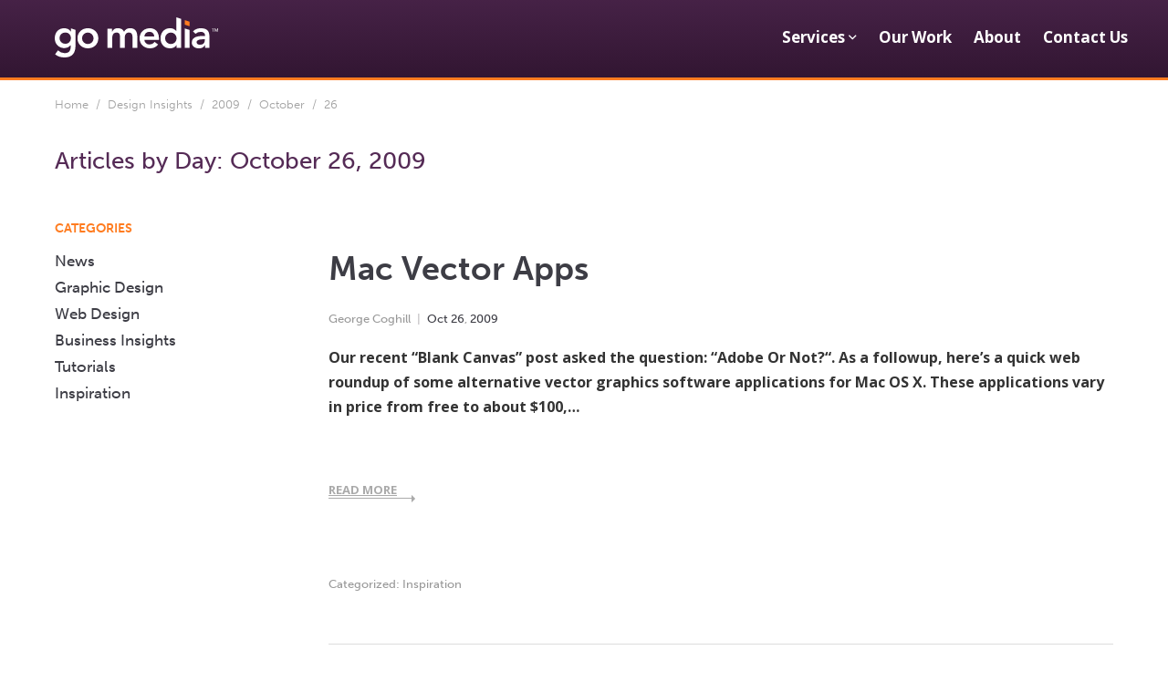

--- FILE ---
content_type: text/html; charset=utf-8
request_url: https://www.google.com/recaptcha/api2/anchor?ar=1&k=6LepwkscAAAAAP2FkN4UIk1idY07Ov1VBQqgBekS&co=aHR0cHM6Ly9nb21lZGlhLmNvbTo0NDM.&hl=en&v=PoyoqOPhxBO7pBk68S4YbpHZ&theme=dark&size=normal&anchor-ms=20000&execute-ms=30000&cb=b1odc4e84h9h
body_size: 49444
content:
<!DOCTYPE HTML><html dir="ltr" lang="en"><head><meta http-equiv="Content-Type" content="text/html; charset=UTF-8">
<meta http-equiv="X-UA-Compatible" content="IE=edge">
<title>reCAPTCHA</title>
<style type="text/css">
/* cyrillic-ext */
@font-face {
  font-family: 'Roboto';
  font-style: normal;
  font-weight: 400;
  font-stretch: 100%;
  src: url(//fonts.gstatic.com/s/roboto/v48/KFO7CnqEu92Fr1ME7kSn66aGLdTylUAMa3GUBHMdazTgWw.woff2) format('woff2');
  unicode-range: U+0460-052F, U+1C80-1C8A, U+20B4, U+2DE0-2DFF, U+A640-A69F, U+FE2E-FE2F;
}
/* cyrillic */
@font-face {
  font-family: 'Roboto';
  font-style: normal;
  font-weight: 400;
  font-stretch: 100%;
  src: url(//fonts.gstatic.com/s/roboto/v48/KFO7CnqEu92Fr1ME7kSn66aGLdTylUAMa3iUBHMdazTgWw.woff2) format('woff2');
  unicode-range: U+0301, U+0400-045F, U+0490-0491, U+04B0-04B1, U+2116;
}
/* greek-ext */
@font-face {
  font-family: 'Roboto';
  font-style: normal;
  font-weight: 400;
  font-stretch: 100%;
  src: url(//fonts.gstatic.com/s/roboto/v48/KFO7CnqEu92Fr1ME7kSn66aGLdTylUAMa3CUBHMdazTgWw.woff2) format('woff2');
  unicode-range: U+1F00-1FFF;
}
/* greek */
@font-face {
  font-family: 'Roboto';
  font-style: normal;
  font-weight: 400;
  font-stretch: 100%;
  src: url(//fonts.gstatic.com/s/roboto/v48/KFO7CnqEu92Fr1ME7kSn66aGLdTylUAMa3-UBHMdazTgWw.woff2) format('woff2');
  unicode-range: U+0370-0377, U+037A-037F, U+0384-038A, U+038C, U+038E-03A1, U+03A3-03FF;
}
/* math */
@font-face {
  font-family: 'Roboto';
  font-style: normal;
  font-weight: 400;
  font-stretch: 100%;
  src: url(//fonts.gstatic.com/s/roboto/v48/KFO7CnqEu92Fr1ME7kSn66aGLdTylUAMawCUBHMdazTgWw.woff2) format('woff2');
  unicode-range: U+0302-0303, U+0305, U+0307-0308, U+0310, U+0312, U+0315, U+031A, U+0326-0327, U+032C, U+032F-0330, U+0332-0333, U+0338, U+033A, U+0346, U+034D, U+0391-03A1, U+03A3-03A9, U+03B1-03C9, U+03D1, U+03D5-03D6, U+03F0-03F1, U+03F4-03F5, U+2016-2017, U+2034-2038, U+203C, U+2040, U+2043, U+2047, U+2050, U+2057, U+205F, U+2070-2071, U+2074-208E, U+2090-209C, U+20D0-20DC, U+20E1, U+20E5-20EF, U+2100-2112, U+2114-2115, U+2117-2121, U+2123-214F, U+2190, U+2192, U+2194-21AE, U+21B0-21E5, U+21F1-21F2, U+21F4-2211, U+2213-2214, U+2216-22FF, U+2308-230B, U+2310, U+2319, U+231C-2321, U+2336-237A, U+237C, U+2395, U+239B-23B7, U+23D0, U+23DC-23E1, U+2474-2475, U+25AF, U+25B3, U+25B7, U+25BD, U+25C1, U+25CA, U+25CC, U+25FB, U+266D-266F, U+27C0-27FF, U+2900-2AFF, U+2B0E-2B11, U+2B30-2B4C, U+2BFE, U+3030, U+FF5B, U+FF5D, U+1D400-1D7FF, U+1EE00-1EEFF;
}
/* symbols */
@font-face {
  font-family: 'Roboto';
  font-style: normal;
  font-weight: 400;
  font-stretch: 100%;
  src: url(//fonts.gstatic.com/s/roboto/v48/KFO7CnqEu92Fr1ME7kSn66aGLdTylUAMaxKUBHMdazTgWw.woff2) format('woff2');
  unicode-range: U+0001-000C, U+000E-001F, U+007F-009F, U+20DD-20E0, U+20E2-20E4, U+2150-218F, U+2190, U+2192, U+2194-2199, U+21AF, U+21E6-21F0, U+21F3, U+2218-2219, U+2299, U+22C4-22C6, U+2300-243F, U+2440-244A, U+2460-24FF, U+25A0-27BF, U+2800-28FF, U+2921-2922, U+2981, U+29BF, U+29EB, U+2B00-2BFF, U+4DC0-4DFF, U+FFF9-FFFB, U+10140-1018E, U+10190-1019C, U+101A0, U+101D0-101FD, U+102E0-102FB, U+10E60-10E7E, U+1D2C0-1D2D3, U+1D2E0-1D37F, U+1F000-1F0FF, U+1F100-1F1AD, U+1F1E6-1F1FF, U+1F30D-1F30F, U+1F315, U+1F31C, U+1F31E, U+1F320-1F32C, U+1F336, U+1F378, U+1F37D, U+1F382, U+1F393-1F39F, U+1F3A7-1F3A8, U+1F3AC-1F3AF, U+1F3C2, U+1F3C4-1F3C6, U+1F3CA-1F3CE, U+1F3D4-1F3E0, U+1F3ED, U+1F3F1-1F3F3, U+1F3F5-1F3F7, U+1F408, U+1F415, U+1F41F, U+1F426, U+1F43F, U+1F441-1F442, U+1F444, U+1F446-1F449, U+1F44C-1F44E, U+1F453, U+1F46A, U+1F47D, U+1F4A3, U+1F4B0, U+1F4B3, U+1F4B9, U+1F4BB, U+1F4BF, U+1F4C8-1F4CB, U+1F4D6, U+1F4DA, U+1F4DF, U+1F4E3-1F4E6, U+1F4EA-1F4ED, U+1F4F7, U+1F4F9-1F4FB, U+1F4FD-1F4FE, U+1F503, U+1F507-1F50B, U+1F50D, U+1F512-1F513, U+1F53E-1F54A, U+1F54F-1F5FA, U+1F610, U+1F650-1F67F, U+1F687, U+1F68D, U+1F691, U+1F694, U+1F698, U+1F6AD, U+1F6B2, U+1F6B9-1F6BA, U+1F6BC, U+1F6C6-1F6CF, U+1F6D3-1F6D7, U+1F6E0-1F6EA, U+1F6F0-1F6F3, U+1F6F7-1F6FC, U+1F700-1F7FF, U+1F800-1F80B, U+1F810-1F847, U+1F850-1F859, U+1F860-1F887, U+1F890-1F8AD, U+1F8B0-1F8BB, U+1F8C0-1F8C1, U+1F900-1F90B, U+1F93B, U+1F946, U+1F984, U+1F996, U+1F9E9, U+1FA00-1FA6F, U+1FA70-1FA7C, U+1FA80-1FA89, U+1FA8F-1FAC6, U+1FACE-1FADC, U+1FADF-1FAE9, U+1FAF0-1FAF8, U+1FB00-1FBFF;
}
/* vietnamese */
@font-face {
  font-family: 'Roboto';
  font-style: normal;
  font-weight: 400;
  font-stretch: 100%;
  src: url(//fonts.gstatic.com/s/roboto/v48/KFO7CnqEu92Fr1ME7kSn66aGLdTylUAMa3OUBHMdazTgWw.woff2) format('woff2');
  unicode-range: U+0102-0103, U+0110-0111, U+0128-0129, U+0168-0169, U+01A0-01A1, U+01AF-01B0, U+0300-0301, U+0303-0304, U+0308-0309, U+0323, U+0329, U+1EA0-1EF9, U+20AB;
}
/* latin-ext */
@font-face {
  font-family: 'Roboto';
  font-style: normal;
  font-weight: 400;
  font-stretch: 100%;
  src: url(//fonts.gstatic.com/s/roboto/v48/KFO7CnqEu92Fr1ME7kSn66aGLdTylUAMa3KUBHMdazTgWw.woff2) format('woff2');
  unicode-range: U+0100-02BA, U+02BD-02C5, U+02C7-02CC, U+02CE-02D7, U+02DD-02FF, U+0304, U+0308, U+0329, U+1D00-1DBF, U+1E00-1E9F, U+1EF2-1EFF, U+2020, U+20A0-20AB, U+20AD-20C0, U+2113, U+2C60-2C7F, U+A720-A7FF;
}
/* latin */
@font-face {
  font-family: 'Roboto';
  font-style: normal;
  font-weight: 400;
  font-stretch: 100%;
  src: url(//fonts.gstatic.com/s/roboto/v48/KFO7CnqEu92Fr1ME7kSn66aGLdTylUAMa3yUBHMdazQ.woff2) format('woff2');
  unicode-range: U+0000-00FF, U+0131, U+0152-0153, U+02BB-02BC, U+02C6, U+02DA, U+02DC, U+0304, U+0308, U+0329, U+2000-206F, U+20AC, U+2122, U+2191, U+2193, U+2212, U+2215, U+FEFF, U+FFFD;
}
/* cyrillic-ext */
@font-face {
  font-family: 'Roboto';
  font-style: normal;
  font-weight: 500;
  font-stretch: 100%;
  src: url(//fonts.gstatic.com/s/roboto/v48/KFO7CnqEu92Fr1ME7kSn66aGLdTylUAMa3GUBHMdazTgWw.woff2) format('woff2');
  unicode-range: U+0460-052F, U+1C80-1C8A, U+20B4, U+2DE0-2DFF, U+A640-A69F, U+FE2E-FE2F;
}
/* cyrillic */
@font-face {
  font-family: 'Roboto';
  font-style: normal;
  font-weight: 500;
  font-stretch: 100%;
  src: url(//fonts.gstatic.com/s/roboto/v48/KFO7CnqEu92Fr1ME7kSn66aGLdTylUAMa3iUBHMdazTgWw.woff2) format('woff2');
  unicode-range: U+0301, U+0400-045F, U+0490-0491, U+04B0-04B1, U+2116;
}
/* greek-ext */
@font-face {
  font-family: 'Roboto';
  font-style: normal;
  font-weight: 500;
  font-stretch: 100%;
  src: url(//fonts.gstatic.com/s/roboto/v48/KFO7CnqEu92Fr1ME7kSn66aGLdTylUAMa3CUBHMdazTgWw.woff2) format('woff2');
  unicode-range: U+1F00-1FFF;
}
/* greek */
@font-face {
  font-family: 'Roboto';
  font-style: normal;
  font-weight: 500;
  font-stretch: 100%;
  src: url(//fonts.gstatic.com/s/roboto/v48/KFO7CnqEu92Fr1ME7kSn66aGLdTylUAMa3-UBHMdazTgWw.woff2) format('woff2');
  unicode-range: U+0370-0377, U+037A-037F, U+0384-038A, U+038C, U+038E-03A1, U+03A3-03FF;
}
/* math */
@font-face {
  font-family: 'Roboto';
  font-style: normal;
  font-weight: 500;
  font-stretch: 100%;
  src: url(//fonts.gstatic.com/s/roboto/v48/KFO7CnqEu92Fr1ME7kSn66aGLdTylUAMawCUBHMdazTgWw.woff2) format('woff2');
  unicode-range: U+0302-0303, U+0305, U+0307-0308, U+0310, U+0312, U+0315, U+031A, U+0326-0327, U+032C, U+032F-0330, U+0332-0333, U+0338, U+033A, U+0346, U+034D, U+0391-03A1, U+03A3-03A9, U+03B1-03C9, U+03D1, U+03D5-03D6, U+03F0-03F1, U+03F4-03F5, U+2016-2017, U+2034-2038, U+203C, U+2040, U+2043, U+2047, U+2050, U+2057, U+205F, U+2070-2071, U+2074-208E, U+2090-209C, U+20D0-20DC, U+20E1, U+20E5-20EF, U+2100-2112, U+2114-2115, U+2117-2121, U+2123-214F, U+2190, U+2192, U+2194-21AE, U+21B0-21E5, U+21F1-21F2, U+21F4-2211, U+2213-2214, U+2216-22FF, U+2308-230B, U+2310, U+2319, U+231C-2321, U+2336-237A, U+237C, U+2395, U+239B-23B7, U+23D0, U+23DC-23E1, U+2474-2475, U+25AF, U+25B3, U+25B7, U+25BD, U+25C1, U+25CA, U+25CC, U+25FB, U+266D-266F, U+27C0-27FF, U+2900-2AFF, U+2B0E-2B11, U+2B30-2B4C, U+2BFE, U+3030, U+FF5B, U+FF5D, U+1D400-1D7FF, U+1EE00-1EEFF;
}
/* symbols */
@font-face {
  font-family: 'Roboto';
  font-style: normal;
  font-weight: 500;
  font-stretch: 100%;
  src: url(//fonts.gstatic.com/s/roboto/v48/KFO7CnqEu92Fr1ME7kSn66aGLdTylUAMaxKUBHMdazTgWw.woff2) format('woff2');
  unicode-range: U+0001-000C, U+000E-001F, U+007F-009F, U+20DD-20E0, U+20E2-20E4, U+2150-218F, U+2190, U+2192, U+2194-2199, U+21AF, U+21E6-21F0, U+21F3, U+2218-2219, U+2299, U+22C4-22C6, U+2300-243F, U+2440-244A, U+2460-24FF, U+25A0-27BF, U+2800-28FF, U+2921-2922, U+2981, U+29BF, U+29EB, U+2B00-2BFF, U+4DC0-4DFF, U+FFF9-FFFB, U+10140-1018E, U+10190-1019C, U+101A0, U+101D0-101FD, U+102E0-102FB, U+10E60-10E7E, U+1D2C0-1D2D3, U+1D2E0-1D37F, U+1F000-1F0FF, U+1F100-1F1AD, U+1F1E6-1F1FF, U+1F30D-1F30F, U+1F315, U+1F31C, U+1F31E, U+1F320-1F32C, U+1F336, U+1F378, U+1F37D, U+1F382, U+1F393-1F39F, U+1F3A7-1F3A8, U+1F3AC-1F3AF, U+1F3C2, U+1F3C4-1F3C6, U+1F3CA-1F3CE, U+1F3D4-1F3E0, U+1F3ED, U+1F3F1-1F3F3, U+1F3F5-1F3F7, U+1F408, U+1F415, U+1F41F, U+1F426, U+1F43F, U+1F441-1F442, U+1F444, U+1F446-1F449, U+1F44C-1F44E, U+1F453, U+1F46A, U+1F47D, U+1F4A3, U+1F4B0, U+1F4B3, U+1F4B9, U+1F4BB, U+1F4BF, U+1F4C8-1F4CB, U+1F4D6, U+1F4DA, U+1F4DF, U+1F4E3-1F4E6, U+1F4EA-1F4ED, U+1F4F7, U+1F4F9-1F4FB, U+1F4FD-1F4FE, U+1F503, U+1F507-1F50B, U+1F50D, U+1F512-1F513, U+1F53E-1F54A, U+1F54F-1F5FA, U+1F610, U+1F650-1F67F, U+1F687, U+1F68D, U+1F691, U+1F694, U+1F698, U+1F6AD, U+1F6B2, U+1F6B9-1F6BA, U+1F6BC, U+1F6C6-1F6CF, U+1F6D3-1F6D7, U+1F6E0-1F6EA, U+1F6F0-1F6F3, U+1F6F7-1F6FC, U+1F700-1F7FF, U+1F800-1F80B, U+1F810-1F847, U+1F850-1F859, U+1F860-1F887, U+1F890-1F8AD, U+1F8B0-1F8BB, U+1F8C0-1F8C1, U+1F900-1F90B, U+1F93B, U+1F946, U+1F984, U+1F996, U+1F9E9, U+1FA00-1FA6F, U+1FA70-1FA7C, U+1FA80-1FA89, U+1FA8F-1FAC6, U+1FACE-1FADC, U+1FADF-1FAE9, U+1FAF0-1FAF8, U+1FB00-1FBFF;
}
/* vietnamese */
@font-face {
  font-family: 'Roboto';
  font-style: normal;
  font-weight: 500;
  font-stretch: 100%;
  src: url(//fonts.gstatic.com/s/roboto/v48/KFO7CnqEu92Fr1ME7kSn66aGLdTylUAMa3OUBHMdazTgWw.woff2) format('woff2');
  unicode-range: U+0102-0103, U+0110-0111, U+0128-0129, U+0168-0169, U+01A0-01A1, U+01AF-01B0, U+0300-0301, U+0303-0304, U+0308-0309, U+0323, U+0329, U+1EA0-1EF9, U+20AB;
}
/* latin-ext */
@font-face {
  font-family: 'Roboto';
  font-style: normal;
  font-weight: 500;
  font-stretch: 100%;
  src: url(//fonts.gstatic.com/s/roboto/v48/KFO7CnqEu92Fr1ME7kSn66aGLdTylUAMa3KUBHMdazTgWw.woff2) format('woff2');
  unicode-range: U+0100-02BA, U+02BD-02C5, U+02C7-02CC, U+02CE-02D7, U+02DD-02FF, U+0304, U+0308, U+0329, U+1D00-1DBF, U+1E00-1E9F, U+1EF2-1EFF, U+2020, U+20A0-20AB, U+20AD-20C0, U+2113, U+2C60-2C7F, U+A720-A7FF;
}
/* latin */
@font-face {
  font-family: 'Roboto';
  font-style: normal;
  font-weight: 500;
  font-stretch: 100%;
  src: url(//fonts.gstatic.com/s/roboto/v48/KFO7CnqEu92Fr1ME7kSn66aGLdTylUAMa3yUBHMdazQ.woff2) format('woff2');
  unicode-range: U+0000-00FF, U+0131, U+0152-0153, U+02BB-02BC, U+02C6, U+02DA, U+02DC, U+0304, U+0308, U+0329, U+2000-206F, U+20AC, U+2122, U+2191, U+2193, U+2212, U+2215, U+FEFF, U+FFFD;
}
/* cyrillic-ext */
@font-face {
  font-family: 'Roboto';
  font-style: normal;
  font-weight: 900;
  font-stretch: 100%;
  src: url(//fonts.gstatic.com/s/roboto/v48/KFO7CnqEu92Fr1ME7kSn66aGLdTylUAMa3GUBHMdazTgWw.woff2) format('woff2');
  unicode-range: U+0460-052F, U+1C80-1C8A, U+20B4, U+2DE0-2DFF, U+A640-A69F, U+FE2E-FE2F;
}
/* cyrillic */
@font-face {
  font-family: 'Roboto';
  font-style: normal;
  font-weight: 900;
  font-stretch: 100%;
  src: url(//fonts.gstatic.com/s/roboto/v48/KFO7CnqEu92Fr1ME7kSn66aGLdTylUAMa3iUBHMdazTgWw.woff2) format('woff2');
  unicode-range: U+0301, U+0400-045F, U+0490-0491, U+04B0-04B1, U+2116;
}
/* greek-ext */
@font-face {
  font-family: 'Roboto';
  font-style: normal;
  font-weight: 900;
  font-stretch: 100%;
  src: url(//fonts.gstatic.com/s/roboto/v48/KFO7CnqEu92Fr1ME7kSn66aGLdTylUAMa3CUBHMdazTgWw.woff2) format('woff2');
  unicode-range: U+1F00-1FFF;
}
/* greek */
@font-face {
  font-family: 'Roboto';
  font-style: normal;
  font-weight: 900;
  font-stretch: 100%;
  src: url(//fonts.gstatic.com/s/roboto/v48/KFO7CnqEu92Fr1ME7kSn66aGLdTylUAMa3-UBHMdazTgWw.woff2) format('woff2');
  unicode-range: U+0370-0377, U+037A-037F, U+0384-038A, U+038C, U+038E-03A1, U+03A3-03FF;
}
/* math */
@font-face {
  font-family: 'Roboto';
  font-style: normal;
  font-weight: 900;
  font-stretch: 100%;
  src: url(//fonts.gstatic.com/s/roboto/v48/KFO7CnqEu92Fr1ME7kSn66aGLdTylUAMawCUBHMdazTgWw.woff2) format('woff2');
  unicode-range: U+0302-0303, U+0305, U+0307-0308, U+0310, U+0312, U+0315, U+031A, U+0326-0327, U+032C, U+032F-0330, U+0332-0333, U+0338, U+033A, U+0346, U+034D, U+0391-03A1, U+03A3-03A9, U+03B1-03C9, U+03D1, U+03D5-03D6, U+03F0-03F1, U+03F4-03F5, U+2016-2017, U+2034-2038, U+203C, U+2040, U+2043, U+2047, U+2050, U+2057, U+205F, U+2070-2071, U+2074-208E, U+2090-209C, U+20D0-20DC, U+20E1, U+20E5-20EF, U+2100-2112, U+2114-2115, U+2117-2121, U+2123-214F, U+2190, U+2192, U+2194-21AE, U+21B0-21E5, U+21F1-21F2, U+21F4-2211, U+2213-2214, U+2216-22FF, U+2308-230B, U+2310, U+2319, U+231C-2321, U+2336-237A, U+237C, U+2395, U+239B-23B7, U+23D0, U+23DC-23E1, U+2474-2475, U+25AF, U+25B3, U+25B7, U+25BD, U+25C1, U+25CA, U+25CC, U+25FB, U+266D-266F, U+27C0-27FF, U+2900-2AFF, U+2B0E-2B11, U+2B30-2B4C, U+2BFE, U+3030, U+FF5B, U+FF5D, U+1D400-1D7FF, U+1EE00-1EEFF;
}
/* symbols */
@font-face {
  font-family: 'Roboto';
  font-style: normal;
  font-weight: 900;
  font-stretch: 100%;
  src: url(//fonts.gstatic.com/s/roboto/v48/KFO7CnqEu92Fr1ME7kSn66aGLdTylUAMaxKUBHMdazTgWw.woff2) format('woff2');
  unicode-range: U+0001-000C, U+000E-001F, U+007F-009F, U+20DD-20E0, U+20E2-20E4, U+2150-218F, U+2190, U+2192, U+2194-2199, U+21AF, U+21E6-21F0, U+21F3, U+2218-2219, U+2299, U+22C4-22C6, U+2300-243F, U+2440-244A, U+2460-24FF, U+25A0-27BF, U+2800-28FF, U+2921-2922, U+2981, U+29BF, U+29EB, U+2B00-2BFF, U+4DC0-4DFF, U+FFF9-FFFB, U+10140-1018E, U+10190-1019C, U+101A0, U+101D0-101FD, U+102E0-102FB, U+10E60-10E7E, U+1D2C0-1D2D3, U+1D2E0-1D37F, U+1F000-1F0FF, U+1F100-1F1AD, U+1F1E6-1F1FF, U+1F30D-1F30F, U+1F315, U+1F31C, U+1F31E, U+1F320-1F32C, U+1F336, U+1F378, U+1F37D, U+1F382, U+1F393-1F39F, U+1F3A7-1F3A8, U+1F3AC-1F3AF, U+1F3C2, U+1F3C4-1F3C6, U+1F3CA-1F3CE, U+1F3D4-1F3E0, U+1F3ED, U+1F3F1-1F3F3, U+1F3F5-1F3F7, U+1F408, U+1F415, U+1F41F, U+1F426, U+1F43F, U+1F441-1F442, U+1F444, U+1F446-1F449, U+1F44C-1F44E, U+1F453, U+1F46A, U+1F47D, U+1F4A3, U+1F4B0, U+1F4B3, U+1F4B9, U+1F4BB, U+1F4BF, U+1F4C8-1F4CB, U+1F4D6, U+1F4DA, U+1F4DF, U+1F4E3-1F4E6, U+1F4EA-1F4ED, U+1F4F7, U+1F4F9-1F4FB, U+1F4FD-1F4FE, U+1F503, U+1F507-1F50B, U+1F50D, U+1F512-1F513, U+1F53E-1F54A, U+1F54F-1F5FA, U+1F610, U+1F650-1F67F, U+1F687, U+1F68D, U+1F691, U+1F694, U+1F698, U+1F6AD, U+1F6B2, U+1F6B9-1F6BA, U+1F6BC, U+1F6C6-1F6CF, U+1F6D3-1F6D7, U+1F6E0-1F6EA, U+1F6F0-1F6F3, U+1F6F7-1F6FC, U+1F700-1F7FF, U+1F800-1F80B, U+1F810-1F847, U+1F850-1F859, U+1F860-1F887, U+1F890-1F8AD, U+1F8B0-1F8BB, U+1F8C0-1F8C1, U+1F900-1F90B, U+1F93B, U+1F946, U+1F984, U+1F996, U+1F9E9, U+1FA00-1FA6F, U+1FA70-1FA7C, U+1FA80-1FA89, U+1FA8F-1FAC6, U+1FACE-1FADC, U+1FADF-1FAE9, U+1FAF0-1FAF8, U+1FB00-1FBFF;
}
/* vietnamese */
@font-face {
  font-family: 'Roboto';
  font-style: normal;
  font-weight: 900;
  font-stretch: 100%;
  src: url(//fonts.gstatic.com/s/roboto/v48/KFO7CnqEu92Fr1ME7kSn66aGLdTylUAMa3OUBHMdazTgWw.woff2) format('woff2');
  unicode-range: U+0102-0103, U+0110-0111, U+0128-0129, U+0168-0169, U+01A0-01A1, U+01AF-01B0, U+0300-0301, U+0303-0304, U+0308-0309, U+0323, U+0329, U+1EA0-1EF9, U+20AB;
}
/* latin-ext */
@font-face {
  font-family: 'Roboto';
  font-style: normal;
  font-weight: 900;
  font-stretch: 100%;
  src: url(//fonts.gstatic.com/s/roboto/v48/KFO7CnqEu92Fr1ME7kSn66aGLdTylUAMa3KUBHMdazTgWw.woff2) format('woff2');
  unicode-range: U+0100-02BA, U+02BD-02C5, U+02C7-02CC, U+02CE-02D7, U+02DD-02FF, U+0304, U+0308, U+0329, U+1D00-1DBF, U+1E00-1E9F, U+1EF2-1EFF, U+2020, U+20A0-20AB, U+20AD-20C0, U+2113, U+2C60-2C7F, U+A720-A7FF;
}
/* latin */
@font-face {
  font-family: 'Roboto';
  font-style: normal;
  font-weight: 900;
  font-stretch: 100%;
  src: url(//fonts.gstatic.com/s/roboto/v48/KFO7CnqEu92Fr1ME7kSn66aGLdTylUAMa3yUBHMdazQ.woff2) format('woff2');
  unicode-range: U+0000-00FF, U+0131, U+0152-0153, U+02BB-02BC, U+02C6, U+02DA, U+02DC, U+0304, U+0308, U+0329, U+2000-206F, U+20AC, U+2122, U+2191, U+2193, U+2212, U+2215, U+FEFF, U+FFFD;
}

</style>
<link rel="stylesheet" type="text/css" href="https://www.gstatic.com/recaptcha/releases/PoyoqOPhxBO7pBk68S4YbpHZ/styles__ltr.css">
<script nonce="j-s3NYND3RB7YuOF1L_l1w" type="text/javascript">window['__recaptcha_api'] = 'https://www.google.com/recaptcha/api2/';</script>
<script type="text/javascript" src="https://www.gstatic.com/recaptcha/releases/PoyoqOPhxBO7pBk68S4YbpHZ/recaptcha__en.js" nonce="j-s3NYND3RB7YuOF1L_l1w">
      
    </script></head>
<body><div id="rc-anchor-alert" class="rc-anchor-alert"></div>
<input type="hidden" id="recaptcha-token" value="[base64]">
<script type="text/javascript" nonce="j-s3NYND3RB7YuOF1L_l1w">
      recaptcha.anchor.Main.init("[\x22ainput\x22,[\x22bgdata\x22,\x22\x22,\[base64]/[base64]/[base64]/[base64]/cjw8ejpyPj4+eil9Y2F0Y2gobCl7dGhyb3cgbDt9fSxIPWZ1bmN0aW9uKHcsdCx6KXtpZih3PT0xOTR8fHc9PTIwOCl0LnZbd10/dC52W3ddLmNvbmNhdCh6KTp0LnZbd109b2Yoeix0KTtlbHNle2lmKHQuYkImJnchPTMxNylyZXR1cm47dz09NjZ8fHc9PTEyMnx8dz09NDcwfHx3PT00NHx8dz09NDE2fHx3PT0zOTd8fHc9PTQyMXx8dz09Njh8fHc9PTcwfHx3PT0xODQ/[base64]/[base64]/[base64]/bmV3IGRbVl0oSlswXSk6cD09Mj9uZXcgZFtWXShKWzBdLEpbMV0pOnA9PTM/bmV3IGRbVl0oSlswXSxKWzFdLEpbMl0pOnA9PTQ/[base64]/[base64]/[base64]/[base64]\x22,\[base64]\x22,\x22w6nChsKAI07DpRJrWCXCpADDoMKpwrXCujDCsMKfw6fCgX/[base64]/DrTZsJcK4KB3CmQXDvsO/w4rCoxoaTVTChF7DosO5BsKOw4jDoirCnmTChghQw5DCq8K8ckbCmzM2Yw3DiMODfMK1Bk7DiSHDmsKKTcKwFsOrw5LDrlUUw4zDtsK5HhMkw5DDnCbDpmVZwoNXwqLDhn9uMznCjCjCkjwkNHLDsh/DklvClQPDhAUqCRhLHkTDiQ8kAXo2w5lydcOJeW0ZT0jDo11twoBFQ8OweMOqQXhRQ8OewpDCnnBweMK0QsOLYcO2w40nw61ow4zCnHY/wqN7woPDsBvCvMOCOETCtQ0gw5rCgMORw5R/w6p1w6NODsKqwqpVw7bDh0LDlUw3bQ9pwrrCqsKOeMO6UcO7VsOcw4vCqWzCon/[base64]/w5fCj8OuKsOXaU8awqjDlcKdw4PDlsOWwq80w6zDq8OXOcK0w5nCksO+ZjQ0w5rChEvCiCPCrW/[base64]/CqFjDpAvClcOORcKLwp50UcKcw5IzTsOMAsOVbQrDqcOJOAjCmn7DhMK3ewTCoHB0wqEMwqbClcORNkbCrcKzw75Iw47CqUXDiA7DkMKPDTURa8KlYsOtwqXDjcKOX8OuaRZMOA4cwoDChEDCrcK8wr/Cn8OuV8KKExfCmgE9worCjcO3wp/DtsO/MBzCpHUPwo7Ct8Kbw69dRTzCrTF3w6pBwpPDigpdJsOWbBvDnsKWwoVwbi98cMK4wqgnw7rCpcOywrsZwrHDiTAFwrZnNcOJVMOEw4t4w57Dq8K0wrDCulBuDCHDn3hdHsOXw7/DiEU4EcOJSsKpwrvCgzhTcRXClcKgOwfCkRs0LsOew7jDjsKfcEfDpGLCn8KkNMO4H0bDnsOUNMOLwrbDvBxvwpbCm8KZV8KeSsKUwqbCtg8MXRXDtF7CsQ9GwrgMw4/CqsK5N8KEa8KFwqQQBXJ5woHCtsKmw5/CssOZw7I8MhwcCMOEKcO0wrUZcQ17wp55w6DDh8Oyw54qwq3CsgphwpTCkksKwpfCp8OJACbCj8OxwpwSw4nDvDXDk0fDlsKGw5RWwpPCk2PDqsOyw5Q5D8O/V37DuMKNw5kAC8OYJcKqwqJ5w7IELMOqwpB1w71bClTCgDQMwqtTQTnCmh1OZQ3CpkfDg05NwoRYwpXCmWYfXsO3WsOiKQnCpcK0wojCrW8kwpbCj8OVAcO9DcKoZUc2wqfDocK8O8Kxw6wpwoVnwr/DrRfDtkgvTHM1X8OIw70RF8OpwqvCjcOAw4cbTDVrwrbDoFXChMKEHX58HWXCghjDtV0PQVpew63DmUB6RsKgbcKdBjfCoMO8w7rDhRfDnsO5IGPDrMKZwollw5s7ZxZyWAXDo8OdLcOwT2FrFsO1w41ZwrDDkwjDuXUWwrzCnMOpIMOnH1zDjgdPw6d3wprDucKlV2/CjH1UKsORwoLDpcOze8Ocw5HDulnDlRo9QcKqRgVLccK7X8KQwpINw7k9wr3Ct8KDw4TCtl0ew6bCmmtPRMOCwqQQMMKOFGgWasOtw7XDiMOsw77CmXLCssKhwq/[base64]/woDDusKRwp8+eALCi8KgYsOhSMOyQUtmw5FSXlg9wpvDucKrwp9pWsK9GMO/[base64]/YcK2woTCiMKDeWJrUQnDuWwqNsOKX3PCmgMKwrbDrcOAVcK4w6LCsVLCtcKow61iwrx8V8Kuw6LDlsOYw65ewo3DtcKHwrnCgCvCmB/DqGfCu8KGwovDsiPDkMKqwrbDlMKWNE9Gw6t6w5xabMOQWS3DhMKudgXDhsOqEULCsjTDjcKBDsOETHoFw4nCh0huwqszwqMQw5bChSDCh8OtDcKbw4dPehYUdsOJAcKEfWHCtlYUw7QaaiZewq3CmcOZPHzChEDCgcKyOW/DkcO1UDVyQ8KSw5HCoDFdw4fDm8K4w4DCqUgaf8O3JTEmcysrw5cDTgFxdMKvw4tIGnpOQlTDh8KJw67CicK6w4clexoCwrjCkijCskHDgcOFwp85FcKnEHpbw4toMMKUwqYzIcOkw58Cwo/DpHXClMKFTsOEQcKqQcK/IMKEGsO3wpw8QlDDhS3Cs1oUwqU2w5AxegkiPMK5F8O3O8O2V8OZbsOIwonCn3zCucKhwqsJXMO9BMKOwp4tGsKOR8OywqjDpBMQwoYoQSPDvsKzZ8OTMcO4wq5ew7nDt8O4OgN9csKFacOnI8KNIiJRHMK4wrXCoT/DiMOewrVFVcKRZ1xwTMOswonCgMOKaMOmw4YfBcOTw4odf1XDkHXDlcOlwrdSQsKqwrUYHxp9woUxEsOtNsOpw69NRsK2LGkIwp/CucKewrFVw4zDp8KaME3CmXLCsDQxD8KVwro1wqfCkg4lE2RsLUoZw54AOk1MOcOGOUxCI3HCjMKQKcKnwrbDqcO2w4XDuygkccKowp/DjBBHHsOpw5xeNW/Cjh1iOksow6zDlcO2worDvRDDtjdbfMKZW3IdwoLDr2pEwq3Duz7Cj3Fuw4/DtBAWHRDDoHh0wonDlGHCt8KIwp86XMKywrBZAwfCvDzCp2NxNcKuw7sNRcKzKCAWFhJOVA/[base64]/DusOFw5hUwpHDqsK9wrjDvFnCpcOswqxHKsOiRF/[base64]/Cr8Ohw6IQH17Clil/wppnZQI6H8KuQnF3THnCkjBtW2AFE2ZpBVMIdU3CqxsLQcK1w6dUw7bDp8OUD8OywqQrw6Z9dybCrMOfw51oRhfCoh5fwprCq8KrVMOSwoZbMsKRwovDkMORw7jDgRLCscKqw6QKQj/DjMOIasK3I8KEXRFFGDxTHxbCnsKZwq/ChCvDq8KFwpVGdcOGwr1iO8K7CcOGGsK5AkrDpD7DisKVSXbDvsKzQ1EhfMKKEDp9b8OnGSDDgMK2w78Rw5LCjsK+woMpwpQEwoLDqmHClk3DtcKfesO8VgnCqsKVVGfCpsKadcOFw6h7w6xvfG8Zw4Y5HwbCpcKgwovDi2VrwpR/fcKUMMOwNsKBwpAKK0Fzw7PDi8KHAMK+w6bCvMOYfn1DYMKSwqTDtsKWw7HCksKXEF3CucOIw7HCtxLDpCrDg1VGegvDv8Okw5QsK8K9w4J4MsOwYsOUw7EXUG3Cmy7DiFrCjUrDtMODIyfCgwEzw5/DtSzDucO1N3RNw7rCl8OJw48lw6dZMFRILwBxJsKCwr1Hw7kOw7zCoy5sw4scw4Zhw4IxwpXCj8KjI8ONA0pqLcKFwrUAOMOnw5HDucKBw4hXG8OAw7F6MVxCDcK+al/[base64]/DrD1iwrBiw5dIwqfCoA7DssKKewjDmTbCmiXDoiPDn2VgwrZmbGjCnD/[base64]/wr/[base64]/Dtz8gwqFpw4zDnn/Dh0FFdxDCoFBfw5fDnz/[base64]/CvhLCvl/DmcOFd8KlwpERPh7CthbCjMKJwpnCjsKhw57CtGrCrsOyw57DlsORwrXDqMO9A8KNI1UtC2TDtMOkw4bDsz9jWRYCB8ODITlhwrDDmCfDmcOSwp3CtcOGw4LDuhHDp1gUw6bCgx/[base64]/Dq8KSwqIbTxkfMWISEMOew67CpcKowpbChMO7w5JmwpVIMHAhfjrCngUpw4AUMcOGwrPCoC3DpcK0XzvCj8KFwr3CtcKnPMO3w4/DvcOvw5XCkgrCiW4Ywr/ClsKGwp0AwrwTwq/Cg8KUw4IWa8KXCcOwdsKew4rDlnwCd20Bw6/[base64]/DtMO/w6rDosK6QyrCiXbCoilzwqwmw7tCMy8Awq/DpcKzG39sTMO4w6ptPXsNwrJuMjXCmHNRUMO9wog0wrtYB8OtdsKrWAY4w5bCgSRKFAUVYMO4wqM/KMKWw4rClkApw6XCpsKvw5NBw6BXwpbClMKWwrDCvMOhKkDDlcKVwqdEwpAdwo5YwrU+S8KSdMOKw64uw5U6Gi7ChSXCmMO8VMOGQToqwpgcaMKqeCHCjmgGQMOMD8KQeMKITMOdw4TDkMOlw6fClcKXJMKDe8OFw5zCmmEEw6vCgS/Dl8KddWfCulw+MMObesOIwo7CqS0UQ8KuMcODwolOScOcdjUFZg/CkC0iwp7DuMKAw6plwocYMlliBmLCi2jDu8Knw4sHQS57wp7DoQPDklVdOgcVLsO3wosRUDN8MMOTw7HDu8OZW8KEw6R0B2UUDMOzw5skFsKiw6/DjcOZBsOhAgVSwo7DklXDpsOrfybCgcOhfHYow7jDvSTDp2HDh3gUwoFPwoIew6FJwpHCiCXClCXDriR/w7Njw4ROw7TCncKTwojCrMOtQlDDoMO1XAsAw68IwptrwpZQw5YLLGpQw4zDjMKTwr3CkMKRwrxLX2BJwqUGU1LCpMO4wonCp8Kawo9aw4gOIwtoMg0ufURpwp1Xwo/CuMOBwpPCgA/CicKvw6/CiiZGwpQ2wpRDwpfDrzXDocKBw6XCssOOw6nCvAIeTsKlVcOHwoVXZsKgworDlcOMZMOEScKYwoTCjHk9w6pdw7/DncKiM8OuEm/CoMOlwpNBw5/DscOSw77DuHA8w5nDtMKlwpEvw7PCtg02woJyXMOUw7/[base64]/DrhDDgwDDhV0wbn0wNsOSw5TCqcOne2fDncKEB8O1L8OzwqPDnxwJbjVfwpLDjsOmwo9Zw4nDpkDCtQDDsl4cwqbCjGLDmCnCikYGw7gHA21CwoTDgDfDp8OPw4XCoCDDpMOhIsOVTcKWw6MHeWE/w4FJwpUyRzDCq2/CkXfDnSjDtAzCncKzNsOkw78pwozDtmvDj8Kgwp1/wpTDhsOwNHlUIMOrNMKcwrc/wqAMw5g0am7CkjnCi8OUcDnDvMOcf2cVwqdXSMOqw6gHw584YnQWwpvDu0vDhWDDpMOTTMKCM0jDlmppcMKiwr/DtMK2w7XDmy1SBFvDhDDCksO6w7HDowrCqBvCpMK0QCTDgDHDj0PDsTDCk0bDjMKrw6oQcsKUV0jCmlpfOTvCo8Kiw4EXwrg0QcOXwo9nwpTCmMOaw4k0wo/DicKMw4zCrE3DtS4GworDoBbCtQE8S3dsdnY9wpE6ZsOpwrdrw69PwpDCshLDpU4XJ21awozClMOzLFh7w5/DkMO3w7HChMOEJRHCrsKTUEXCvxLDnHDDmMOLw5nCkB1fwp48DxN3P8KzL3TCiXh2WXbDrMKLwpDDtsKadiLDnsO3w4E0Y8K5wqTDvMO4w4HCkMKobsO8wo8Jw7Y1wovChcO2wqDDjcK/wpbDvcKpwr3CpENnLxzCvsOYX8K2N0lowqlRwr7ChcKnw5XDiDDCvsKGwoDDm1kWB0wTBl/CpAnDrsKEw4JEwqgHCMKPwq3Cs8Obw58+wqQCw6VewqMnwodEM8OWPsKJNcOVe8Kgw5EZAsOoa8KPw73DnCzCisO3KH7CsMO3woNnwoQ+fkpXSBTDiHoRwqPCjMOkQHcQwqHCpTTCoQIUacKKWlp2YiY7DMKLZG9CFMODNMONfh/DssODbSLDkMKbwowOcGnCv8O/[base64]/F1/CkRfDulpTwo/DrsK6w4MUw5tvCwTDssORw73DiQ1ywqDClT7DgcOCC1V/w59eAsOAw6VzIcOBbcKoBcO8w7PDp8KPwosiBsKKw7sZAT7ChQIQZ2zDuwIWOMKnIcKxMAENwotAwo/Dt8KCYMO7w7fCjsORVMOgLMO6VMKbw6rDtGbDlEVeaj1/wp3Cs8KxdsKRw5LDlcO0ZUwBFm1TN8KbfgnChcKtIVrCjUIRdsK+wrLDqMO3w6hiQcKGKMOBwrgAw7xkOgfCqsO3w6DCncKycm0/[base64]/CrhVSw6zDssOmwqRaw7QxeMKEEErCu8KMMMOjwovDpTVOwofDvMK5BDYAfMORJ0IxeMKebW/CncOOw4PDoiETEBAfwpnDncKcw7xNwpXDplzCs2xHw53Coy9gwr0OahUUcW/CsMKxw5HCjMK3w7w/GgLCqiEMwoRWFcKtT8KFwo/[base64]/[base64]/w6Bhw44pKMKEw5XDs8OyAcK2woDCiy3Dj8KbXMOuwrjCmcOZwoPCr8Khw6JQwrAqw6J4QyHCgwLDgkdVUMKWd8KjYsKgw7/DuwV9w4BEYQ/[base64]/DhHZSw65sX8KsIMOQZw8Swp3Cgx7DmcO9AjLDpmFrwpHDpcOkwqwxPsOEUXLCiMKTHDXCmFFGYcO+OMKxwoTDtcKdQMK4bcONSXwpwrTDkMKOw4DDscKqKXvDkMOgw7MvF8KJw6fDi8KEw7Z9OC/CjsK/IgBiVybDusOvw7TCk8KUYm4rMsOpS8ONwoEjwoEAYFPDhsOBwp8SwrvCu2XDkGPDi8KDZsKzegEdRMOcwp0gw6nCgxLDr8OPI8OVHU3CkcO/QMKpwol6WD1FKQAyG8KRWXHCocKXdcOwwrrDv8OhGcODw4tJwovCjsObw7o7w4wJLsO2LQ5Nw65FWcOqw6RVwqQ3wo/[base64]/Cp2BoOsOoOMKhecOHNMO6UMKCw6gVPSxtFj3CoMKuZTTDosKHw6TDvg/[base64]/Dj2Yvwo4iw6ZOwqg8a2zDjwnDscKdw4DDtMKpS8KDX2pIZzbDmsK/NDvDhggmwqvCriFMw7M6O1F3bSRcwqbDusKZIAsgwpjCrGZIw74+wpnCgsO/UyjDjcKew4TCg2LDsTxcw6/CvMK/CMKlwrnDisOQw4xyw4RRNcOhIMKBG8OpwrjCnMKhw53DilfCgx7DucOzZsKWw5vChMKiAcOJwowkaDzCtAjDiGoKwq/Cnikhw4nDusOId8O3YcOIawLDjXLCuMObOMOtw5J/w6jCocK6wrLDiyhtEcOfBVzCnV7DiFnCokjDr3crwoc6GsK/w7zDvsKqwrhuVlDCkX9tGX7Ds8OLU8KfWDVkw7MkX8O/[base64]/CjcKzw4QYwoXCkMKoPjE7FXJIwq/[base64]/DkCPDtHLCoisIw5LDkGB+NAQeUsKtF0cHWTXCuMK0bUA+aMKYHsOIwo8iw4oSCsOBQVISwofCrcKodT7DmcKRIcKcw4d/woRrWQ1bwoLCtC7DsDlTw6pBw4YgN8OVwqNkNTLCpMKHP0oIw7PCq8KcwojCksKzwprDvFDChzfCg1/[base64]/woAQV8KwwrM6wr4hFMOxaQjCisO3w443w7bCvcO8I8KJwrNjacKNf1jDpnbDl0fCmH1Ww40EVBpQJRTDqQIpEcOuwp1Aw4LCuMOcwrHCn00xLcKFWsODBGEnWsKww5guwpLDtAJ2woZuwoVZwqHDgDhPY0hFJ8Kpw4LDrBrCl8OHwonCtCzCpV/Dm0sGwrrDvD5YwqbDszoYX8O0GFQMKMKec8K1Lg7Dm8KWFsOuwrTDmsKPOwhFwodWdjR3w7hbwrjCpMONw4TCkSDDi8Kcw5B8Y8O3TEPCvMOpcUR/[base64]/A8KvWMOtTgwjwpI+wp/Dt8OYAcOHIcOswpV0Q8KVwrcYwpjCpMOiwpUJw68pwrnCngBkR3DDkcOqQ8OrwrDCusKxA8O8VsOoLmDDicKJw7XCqDVDwpHDkcKfHsOow7cuLMOaw5DDoyJ0bV9Iw7c7e27Dhwptw5rCjsKEwrAgwoLDisOowrXCrMKQODfCjU/[base64]/KMOUwpbCmsOJwr/DosK4wr1ZFsKrwpk5w7HDjl5WZlwBIMORwo/[base64]/[base64]/XQbCrCQ1w5zDsz7CmmkhJEIHByDDiBMxwrXDmMK5PQxUKcODwr9sXsOlw7LDhwphSU4cS8OGNsKmwojCn8OswoQTwqnDpwjDvsKMwp4jw51Aw5UDWkvDkFEowpjCnW/Di8KAUsKewoslwr/DocKTa8OQe8O9wpl+PhbDoCZ9ecKtFMO0Q8KUwpwWdzHDmcOEEMKWw4XDqsKGwrUTGxwpw5TCmsKefsOKwqsqZ2XDvwLDnMOIXcOzJEUhw4/DnMKCw5IVRMOZwq1iNsOaw4NVFcKHw4dfTsKUZS5vwoJFw4vDgcK6wozCg8KtbsOZwpjDnWhYw7jCgiXCksK8QMKbJcOpwpAdLsKeCsKZw7AufMOlw7/DtsO7RkclwqlDD8OQwrx/w7hSwonDuxTCt3HCocKvwp/ChcK0wpnChi7CtsKsw7XDtcODZ8OlHUYdPwhHbEHDhnQFw7zCvVbCucOHdCMmWsKuCSDDlRvCkWfDkMO/EMKeLETCqMK8OCfCiMKFNcOJZEbCsEDCugPDsiM4c8Kmw7VLw6jCgcKXw5bCg03Cs3ppFiFAOHQFZ8KjBT0hw4/DrMK3ICAbJ8OLLDhlwqTDrMOdwrNdw4vDpCPDmyPCn8KBIWPDiGQaE2xbGlY2w6wBw73CqzjChcOqwrPCqnMvwrvChm8zw6rCqgcKDCDCmkbDkcKtw6Esw6rCvMONwqPDocORw4tCWG45J8KKNVYZw7/CvsOsG8OnKsOIGsKfw6HCh3ckL8OOWMOxwrdMw5/DmT7DhSfDlsKCw73CpkNfasKNMElael/DlMKfw71Tw7XCqcKtP2TCjgkeIcOgw51Cw7gTwo9/wqvDncKIdBHDgsKfwrfCvUHCpsO6dMOOwoNGw4DDik3Cr8KtCsKTZm9nF8OBwrrDmBcTY8O8T8KWwoJQe8KpFzwnLsOrFsOVw4nDvGRRbk1Kw5rCmsKNNE/DscKCwrnCrkfCnz7DoBvCrz8NwoPCv8KUw6HCsAtQIEVpwr5OfsKlwpgEwpLDgxDDhVDDpWptDT/[base64]/[base64]/[base64]/wpbDkC19w4XDicKLTSrCvsKaw5IeOlXCm0VTw6Y4w4bCq0QIZMOPTHp6w4xfAsKpwr8mwrgaQ8OdcMO0w51qDAjCu17CucKUd8K7FsKSOsK+w5TCi8KIwoAVw7XDiG0mw5jDjRPCqUhNwrERIcKlWiHCh8OQwpHDrcO0fsOZVcKQNW4zw606wqsJD8O/w77DjnDDqSFZKcKWGcK8wqbDq8KhwofCpMOpw4fCsMKDbcOBPQAIFMKDMy3Dp8Oow7IoTW4LXHHDosKew7/DsQtSw7gew6AtYDrChcKww7fCqMKBwrFjLcKFwqzDoHrDucKoAC8swoXDgnBYRMOow7QXwqIeV8OBP1sQQlBEw6lGwpnCrCogw7zCs8KVLE/DiMK6w5vDlMOQwq7CnMK3wq1KwqBAw6XDjHZfwoPDqXkxw5jDmcKCwoRiw43CjzEvwprCinzDnsKowr0Lw5Qsb8OyRwtIwoDDmT3CsGjDrXnDj1TDocKvMlpWwoUvw6/CoxXCvsOYw5tRwpJGBsOPwqnDi8KUwo/CkThuwq/CtcO4NCYiwpzCvgp5Rm53w7bCv0kLEFbCiwjCj3XCn8OEwprDjGXDhXPDlcKGBnVMwqfDlcK/wpfDusO/[base64]/cTUqLsOKGcOLe8KoM8OEw4DDom/DnMK4w4HChivDhCpteiHCrhILw6tMw5Agwo/[base64]/DkMK8w4vDo8OIw4XDm8OkPHl4w5TCuVzCicOFw6kpQ3LDvsOQFQg4wq/DhsKmw5UBw6TCrTEzwo4nwoFRRGfDogcEw5TDusO/GsKlw41gHwNzJRjDsMKcMFjCr8O/Lm52wpLCllN1w6HDhcOOV8O1w5/[base64]/RCnCisK6JsOYPT92FEbDrwdfFn49w7MSIE/DhgBNJh7CqXIpwoNhw5l1K8KVPMOnwqPDjcKqXsKnw5JgNmwyOsKZwp/CqcKxwpVhw5h8w4vDgMKUGMK4wrwPFsKgw7kLwq7CosKHwpdqOsK2E8Kmd8OGw5R1w6RIw7IGw4/DjTpIw7HCscKMwqxdKcOWBhnChcKqCj/CrFLDqcOjwr3DjHIMw43CnsOef8OrYcOHwqkJRWJxw5LDncOywpMIa0/CkMK0wp3Chm0qw77DtcOkSVLDvMKFBjTCsMKLERrCtU0Bw6fDrxTCg2YLw6lhf8O4CWl9w4bCjMKhw6/Cq8KMw4XDlz1pdcK4wozCrMKnJhdhw7LDpj1Lw73DoxZIwobDg8KHOkzDjzLCkcKLIhpBw6rCrcOFw4ABwq/DhsO8wqJ4w5nCqsK5Cg4FQSENGMKDw5TCtH0Mw7pXQHTDh8OZX8OQHMORXgFWwrnDliRiwrPDixHDjcO3w68VWMO4wr9bXMOlM8K/[base64]/DrMKzw5MZDsOdCcOAEUpRKsKUw5/DrycVO3nDqcKkfALCmcOSwrNzw4DDs0XCnH3Ct1PClgnDhsO3YcKHfsONOcOhAsKANXYOw4ILwpVBRMO2KMOtCD8CwofCq8KHwoXDvxtxw4Uow47CucKUwq8mUMO/w53CkR3CqGvDmcKZw6prfcKpwqc4w7fDkMKDwpjCpQ7CtB0HLMO8w4R6UMKjDMKuVT1JRXEgwpTDpcKxEhgdfcOawosJw78/[base64]/CnmokfcKPA8K1w7/CnDzClsKKwoDCucKicsOWTBvCnAlvwq7CnxTDqcKHw7I9wpPCo8K7JwrDtw83wo3DoRM4WBXCqMOCwr0fw5/DvD1ZPsKzw7hwwrnDtMKfw73Dj0ILw4rCpsOvwoldwoFxGcOPw7DCr8K3HMOQNcKywr/DvcOiw7JAwofCkMKHw5NQZMK9YcOjBcOaw6jCjWLDhMOODibClgzCkV4xw5/Ct8OuCMKgwpAQwoYrYgITwpVFCMKcw5NPHmoowqwTwrjDlF7CksKQED44w5vDtCxsP8OGwpnDmMOiw6TCkl7DpsKyQhZhw6rDsX5DYcOyw5tZw5bCtcOYwrw/[base64]/w5ZXw7MGwo85BmHDk8OiUsODwo88w6JqwpsdKxZMw4pdw5R5C8OwF1tfwoXDkMOxw7LDnMK8bADDkCDDqjvDrVbCvcKXMMOVMgrDnsOXBMKGw7h7ESHDi0PDpxvCiRccwqDDrR80wp3CksKtw7JwwqV1KH3DrsKfwps4Pl8CacK/wr7DksKCP8OAHMK3wpgHNsOKw5XDi8KpCEVaw4vCrAB7cBR1w67CnsOUGcO2fBfClntdwoZAGh3Co8Ogw7dhYRZvIcOEwq0RVsKlLcKcwp9Gw5dha2PDnA5ZwoTCsMKGP3oDw5k6wqspQcK+w7PCpynDicOFYMK6woTCrilnLhfDhsOmwp/Cj1TDuDcTw5ZNBk/CgcOgwpAmHsO/[base64]/w4QbMCU4wqcwfDtHwrjDg8OVNcKOw5bCt8KJw50mFsK3NhxQw709DcOEw70Yw6lwecKmw4Z0w54JwqjClsOOJV7DsRvClcKJw7jCv1VECMOfw63DnCMXMFTChmwRw60ZFsO/w4tncEHCksKNfBIqw4NYdcO5w5bDjcKLL8K7TMKJw7XDhMKxTCxLwrgvVsK+csO4wojDqGvCkcOEw5nCtS88L8OCOjzCmR8Iw5tJc3tTwoPDv0xAw77CpcOgw6RsRsKgwo/DucKgFsOnwrHDu8O6wp7CrhrCtFxKZmzDhsKiDGNQwpLDv8KLwpdKw7/DssOgwqHCjwxsT302wosUwpnCnzMIw400w40SwqvDrcOeYcObL8Odw4/DqcOFwqLDslRaw5rCtsOWcVMKEcKvBmHCpjzDkDrDm8KUdsKJwoTDocOWdQjChsK7w69+KcORw6DCj1LCnsKsaCvDkUvDjyPDjkvCjMOww4x2wrXCuhbCggQDwqw/woV0AcKPJcOZwq9xw7tVwr3Ckg7DuCs1wrjDsQ3Ckw/Dig8Sw4PCrMKGw5hxbS/DhxXCisOKw5YXw4XDn8Kww5PCqnzChcKXwrPDvMKywq80AE/Cg0nDijgCOGbDqm0kw7MAwpbCtHjClBnDrsKewqXDvCQiwrHDosKrw44/H8OAwopALUbDjUIjZMK7w5sjw4TChsO1wozDtcOuHQjDi8KLwqDCqErDpcKhOMKgwpjClMKZwpXCjBABCMK5YGhtw6Z1wphNwqY+w5lRw7PDm2AOMsO4wrBpw6FfKm87wpHDvyXDmsKiwrXCnA/DmcO1w4XDjMOzUW5jHlFWFGYFPMO7wo/Dm8K/w5h1IkYgFsKNw5wKdE7DiHtvTmTDngZ9P2ouwq/CpcKGVilOw4RDw7dfwoTDsXXDrcOPFVvCgcOKw6hmw4wxwqE5w73CsDVBGsKRR8OdwqJ4w49mWcKfaXcxI1nDiSXDosOlw6HCuFhbw5TDqVzDnsKfKEXCosOSEcOTw5cxEl3CkVA1YhjDmsKBQ8OuwoJjwr9hNW1Qw5/CvMOZIsKowoUewqHCtcK9TsOKTiZowoJ/a8ONwoDCsRHCisOIMMOQXVDCqGRsDMOlwoIMw5PDlMOGN3YGN15rwpB5wrgOKcKsw403wonDkVtJwobDjUpKwoDDnSpKasK+w6DDs8K9wrjDvDNdA1HCscOGVwR2csKlOzfClHDCncODdH/CjxgROEHDpjrCl8O5w6TDk8OfJTbCkCgywrjDiCM+worCtMK8wqBFwpjDoiN0aRHDssOaw5h3VMOvwqLDh0vDp8OaARDDtHgywrvCqMK/w7gXw4MRbMKvLXwMS8KcwolVfMKZS8O4woTCl8Oqw7bCoiBJO8KqcMK/RkXCnGZNwo9TwokGYsOHwpDChSLCjlptR8KDScKkw6Y3FHIDJAQxF8K0w5DCiQHDusK1wpbDhgQDPSBuF0tkw6NTwp/[base64]/[base64]/[base64]/[base64]/NlrCpDlbDRNpw7JOMQrCk8O0HmTCjmtvwqsiKQgpw4DDuMOqw6rCkcOBw59Gw5jCiUJpwofDicO0w4fCj8ObWyUHBcOiZR7Cn8KfTcK3Pg/Ctn42w63ClcOBw5rDlcKlw48UWsOiID/CoMOVw4s0w43DmR3DrMOnbcOyPsOfd8ORXwF6w5dXI8OpfWrCkMOqJDLCvEjClDVhTcORwqsEwr9tw5wKw49cw5R1w74Cc0oEwrkIw51DRRbDk8KXDMKGKsOYPsKNVsOUYmXDiBw/w5FsXjHChMOFDlgXWMKKfCjCjsO6acOPwrjDqMKqG1HCj8KcXSXDnMKnwrPDnsO4woVpNsOFwp5rJS/[base64]/DunRwEFbCgW1+VRI3S8OJw7cPM8K3VcKjZMOPw5kkT8KHwrwabcKeWcKtVHQHw4/[base64]/DoMOZVMO8HMO1wrNjOMOPw5nCgsKPwo/CsTBJA1TDnBkvwq1ewp4+aMKCwpHCkcK3w6oaw4LClicjw6DDnsKHwqjDmDNWw44bw4RgF8KNwpTCp2TCqXXCvcOtZ8KFw6rDicKpJsOVwo3Cv8Knw4Mew5USZ2bDucOeTS5jwp7CssOCwoTDqcKJw51awrLDg8OywqEHwqHCmMOLwr/Cs8OBWzshQwbDq8KyRMKSUH/CrFwJEHvCtBpkw7/Cji3ClcOqwoENwp43QFZdWcKtw6kVIQUJwo/Ctjx4w7LDi8OHKTM3w6Bkw7bDqMOtRcK/w7vDhzwlw5XDkMKkFUnDksKlw7PCiAsGYXgpw4F/[base64]/[base64]/DosOldRcfw5B6JsKgDcOXBMOtNMOgDcOFwoLCq8KCBCDDkQx7w5LDqsKoTMKswplpw6/DrMOkBy5nUMOAw73CpcKAFhYrDcOSwo9Ew6PDlk7CpsK5wrUCV8OUaMOQIMO+wqrCt8O4UnJXw6Uuw7IvwpfCiljCvsK+EcOFw4fCiz0fwpFSw55PwptEwq/DrGzDilzChFhaw4nCssONwrfDt1HCocO6w7jCuwvCkhrCpiDDgsODeE/DgRrDgcODwp/[base64]/Ct1fCqMKJw4/DngzCq8KMSDUsw4DDujM0Wxl9aQpufCIHwo7Dp2MoAcOrZ8OuDTIjdMOEw6/Dhkx5T2/CjwFXTWNxPX3Dv13DrwnCjibCtMK7HsO5QMK1FcO5EMO6SH9WN0ZcdMKYBVwlw7fCjcK1fcKGwqRVw7sSw7fDvcOGwo4ewoPDplzCvMOxBMKGwp5hEFURImTCiGlcC0nChzXDpDpfwpw9w63ChwI8dMOSHsOpV8KVw7/DqHEnHW/Ci8O4wqsVw7g7w4jCtMKcwoRCdX0AF8KSdcKlwq5Gw7Ngwq4FRMKxwoZZw7tPwqcaw6TDocOGe8OhWj1zw4PCscOTGsOQPDbCg8K/w6XCqMKYwqc3csK1wr/CjAbDtMKaw7/DmsOaQcOxw53CmMOgBMKnwpvDpMOiVMOuwrlvD8KIwqfCiMKuWcOMEMORCj3CtF4yw5gtw7XCocKrRMKUw4vDtAtzwoTDosOswplPTR3Cv8O5csKbwrnCoE/CkRdhwpsiwpEHw5FvLgTCsGQGwrbCtsKSSMK+GGrCtcKCwo4bw5TDmRNrwrFUPCnDqE3CtGVAw4Ukw69cw6RxMyHCi8K/wrA0RiI/YH4OOVpdZsOWIg0Pw59awqvCpsO3wrlxH25+w70yChtYwpDDiMO5IXfCr1ZbFMKha392ZcO1w4/[base64]/Ml3DjsKbwpPCncKRHSZFw6/[base64]/CiMKUw4sTBHfCsA/DnWBUwpp0w519w5NMMnhewqg4JsOtw4wNw64jQn3CjcOMwqzDnsOXwqpBOEbCnDoON8OWG8OPwoQFwo/ClMO4GMKCwpTCsEbCog/CskLDp07DrsKkV2LDvTg0HD7Cg8K0wrvDn8KZw7zCmMKZwrXCg0VDYn9XwpPCqUp2a09BI2FpAcOew6jCi0JXw6rDj25wwrx0VMOML8O0wrPDpsOPZx3DrcKTE1w8wrnDnMOMQwEXw4c+XcO/[base64]/CgMKNw67DmsONw7zClEBlwonDoFnDocOAw7DDumZbw5tJKcOww6rCmVsMwr3DosKdw5ZZwoTDvWrDlHvDt3HCtsOqwq3DgjrDq8Kkf8OORgfDr8OrTcKvSUxWZsKIRsOLw4vDjcK4dMKBwojDrsKrQMKCw4Jcw4LDncK8wr1/MUbCqcOnwo98e8ObcVjCqMO7KiTCoAMNXcKpAHjDmSoMC8OcMMO8Y8KBdEEaAjc2w6bDjVwswpcxdsOgw63CtcOgw7Zcw5RIwp/Cn8OlLMOGw55FaAHDrcObcMOdwokww7wDwpjDlsOkw5pIwq7CusK1w5tDw7HCucK/wprCgsKdw7V9IgPDnMKAHsKmw6fChh42wrTDiU4jw7ZFw5ENHMKVw68bw5Jzw7HCljN1wobCn8OENHvCnAwLMD9Vw4ZRMMO+dSExw7hvw7jDgMOyL8KRYMO+eB7Dk8KEXjLCpcKpK3c2RMOxw5PDphTDnmo/ZMKUbV7Ct8Kjdjk0ecOaw4jDpcOTP1J+worDsDHDpMK2woXCosOrw5Q3wojCuRskw7Rwwrdtw4NjWSnCqMK4woowwqZZGkINw6sjN8OIwr/CjSFEMsOgVsKKPcKmw4rDv8OMKsKsBsK8w47CoQPDsmLCtDHCvsKcwozCscKdEmjDtlFKaMODwrbConUGTUNDOHxCR8KnwqhDDkNYQGk/w5cswoJQwpBZEsOxw7opD8OWwpQZwrbDqMOBNWciLBrCnQdJw4/[base64]/[base64]/DgcKCwrXDs8KcFAzCpRjCvcOFw6nDtgjDnsOSw51ZQh3DiEtIJgLCssKLbkZhw5LCr8KGfERuacKFE3fDg8Kue3rDqMKBw5p/fEVHTcOXYsOKT0tLIgPCgWHCkj8bw6TDjcKIwqVJWxnCplldEsKPw4/CsTDCuVzCoMOaUsKOwpNCLsOtGS8Iw7IxWcOeBDx7wq/DkUgqYkRmw7LDh0wiw58Zw78oJ0QcDcO8w6BFw6wxS8KHwoVCa8KxXsOgMF/DrsKBVCNVwrrDnsKnOlwIESvCqsOmw7w7VgE3wpBNwo3DmMK7KMO1wqEUwpbDgnPCkMO0wprDhcKhB8OiUsOdwp/[base64]/DlMOVwqJ3NsKMwoTDj28iw7gPDcK7WEHCh3HDmwIQND/DqcOGw5PDuGMJITlNJMKFwp12wr5gwqbCtVsbK1zCqT3DpsONdSTCt8KwwrAmw7BSwpAgw5ofRcKXZTEAUMK+w7DCuGESw7nCs8OJwr9yU8KyJ8OHw6YIwqLCgCnCrsKsw5zCpMOFwpFmw5nDtsK/bClbw5DCgsKFwogzX8KOUicaw6d9YnPDiMODw41cR8OddT4MwqfCo3JCSG55DsO+wofDsEt9w6M0TsKKIcOgw43DjELCiyXChcOvScK0YzfCv8KHwpLChEwQwqp5w64DBsKLwpp6dkfCv1QACiRQZMKCwqbCsXwyD1JVw7DDtsOTV8O8w53Dk3/DqxvCiMOKwoxdXyV3wrA+KsKmbMKAw5DDkQUsJMKzw4AVZ8Osw7LDuT/Dhy7CjnALYsODw7A3wpAEwrd/[base64]\x22],null,[\x22conf\x22,null,\x226LepwkscAAAAAP2FkN4UIk1idY07Ov1VBQqgBekS\x22,0,null,null,null,1,[21,125,63,73,95,87,41,43,42,83,102,105,109,121],[1017145,681],0,null,null,null,null,0,null,0,1,700,1,null,0,\[base64]/76lBhnEnQkZtZDzAxnOyhAZ\x22,0,0,null,null,1,null,0,0,null,null,null,0],\x22https://gomedia.com:443\x22,null,[1,2,1],null,null,null,0,3600,[\x22https://www.google.com/intl/en/policies/privacy/\x22,\x22https://www.google.com/intl/en/policies/terms/\x22],\x22r6Ao2m/iNtc61Vk4I0a1+kRVwABd7hyL5vVLYMztF08\\u003d\x22,0,0,null,1,1768883696820,0,0,[132],null,[55,60,22,25,125],\x22RC-5gTQNGz6NXAtng\x22,null,null,null,null,null,\x220dAFcWeA5p3AMJQtc8nkmgSo2mi2oOwIuRanRb_p4JUOM2dR5DLHBq4U2G0TiNaKwD0otsfP_90RFB_aGjl3Ml75_feD46qHs-iQ\x22,1768966496564]");
    </script></body></html>